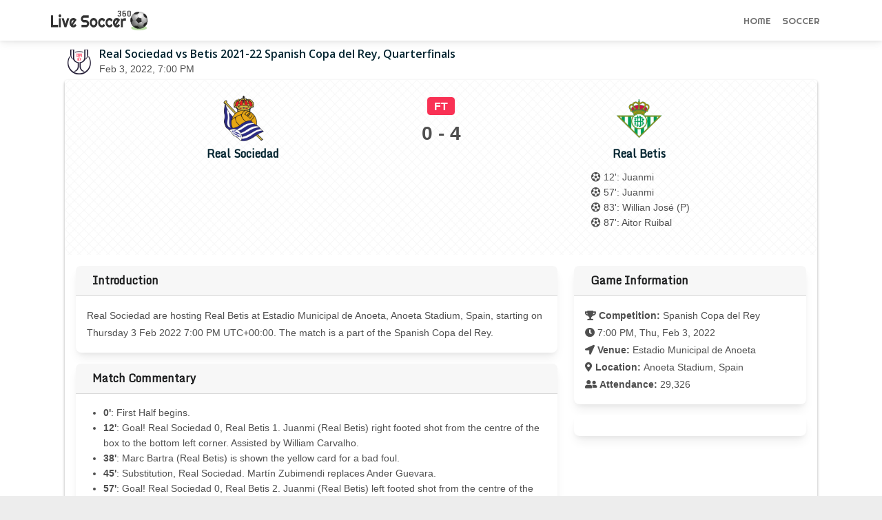

--- FILE ---
content_type: text/html; charset=UTF-8
request_url: https://www.livesoccer360.com/match/real-sociedad-vs-betis-629171.html
body_size: 6681
content:
<!DOCTYPE html>
<html lang="en">
<head>
    <meta charset="utf-8">
    <meta http-equiv="Content-Type" content="text/html; charset=UTF-8">
    <meta http-equiv="X-UA-Compatible" content="IE=edge,chrome=1">
    <meta name="viewport" content="initial-scale=1.0, maximum-scale=1.0, user-scalable=no, width=device-width">
    
		<title>Real Sociedad vs. Real Betis - Football Match Summary - February 3, 2022</title>
<meta name="description" content="Get a summary of the Real Sociedad vs. Real Betis football match.">
<meta name="keywords" content="Betis, Real Sociedad, Spanish Copa del Rey, Real Sociedad vs Betis">

		<meta property="og:image" content="https://s.secure.espncdn.com/stitcher/sports/soccer/esp.copa_del_rey/events/629171.png?templateId=espn.com.share.1">
		<meta name="twitter:image" content="https://s.secure.espncdn.com/stitcher/sports/soccer/esp.copa_del_rey/events/629171.png?templateId=espn.com.share.1">
		    <meta property="og:url" content="http://www.livesoccer360.com/match/real-sociedad-vs-betis-629171.html">
    <meta property="og:site_name" content="liveSoccer360.com">
		<meta property="og:title" content="Real Sociedad vs. Real Betis - Football Match Summary - February 3, 2022">
		<meta property="og:description" content="Get a summary of the Real Sociedad vs. Real Betis football match.">
		<meta property="og:type" content="website">
		<meta name="twitter:site" content="Live Soccer 360" />
		<meta name="twitter:url" content="http://www.livesoccer360.com/match/real-sociedad-vs-betis-629171.html">
		<meta name="twitter:title" content="Real Sociedad vs. Real Betis - Football Match Summary - February 3, 2022">
		<meta name="twitter:description" content="Get a summary of the Real Sociedad vs. Real Betis football match." />
    <meta name="twitter:card" content="summary">

		
		<link rel="apple-touch-icon" sizes="180x180" href="/apple-touch-icon.png">
		<link rel="icon" type="image/png" sizes="32x32" href="/favicon-32x32.png">
		<link rel="icon" type="image/png" sizes="16x16" href="/favicon-16x16.png">
		<link rel="manifest" href="/site.webmanifest">

    <meta name="author" content="Live Soccer 360">
		<meta name="medium" content="website" />

    <link rel="canonical" href="https://www.livesoccer360.com/match/real-sociedad-vs-betis-629171.html">
    <!-- Bootstrap Core CSS -->
    <!--link href="https://cdn.jsdelivr.net/npm/bootstrap@latest/dist/css/bootstrap.min.css" rel="stylesheet" crossorigin="anonymous"-->
    <!-- Custom Fonts -->
    <link href="https://fonts.googleapis.com/css?family=Open+Sans:300italic,400italic,600italic,700italic,800italic,400,300,600,700,800" rel="stylesheet" type="text/css">
    <link href="https://fonts.googleapis.com/css2?family=Righteous&display=swap" rel="stylesheet">
    <link href="https://fonts.googleapis.com/css2?family=Monda&display=swap" rel="stylesheet">
    <link rel="stylesheet" href="https://cdnjs.cloudflare.com/ajax/libs/font-awesome/5.15.1/css/all.min.css">
		<!--link id="font-link" rel="stylesheet" href="/assets/ESPNIcons.woff2"-->
    <!-- Custom CSS -->
    <link rel="stylesheet" data-react-helmet="true" href="/assets/style.css?1692980944" type="text/css">
    
<script async src="https://pagead2.googlesyndication.com/pagead/js/adsbygoogle.js?client=ca-pub-8782143668044984" crossorigin="anonymous"></script>

<script type="application/ld+json">
	{
      "@context": "https://schema.org",
      "@type": "NewsArticle",
			"mainEntityOfPage":{
        "@type":"WebPage",
        "@id":"http://www.livesoccer360.com/match/real-sociedad-vs-betis-629171.html"
				},
			"headline":"Real Sociedad vs. Real Betis - Football Match Summary - February 3, 2022",
			"description":"Get a summary of the Real Sociedad vs. Real Betis football match.",
      "publisher":{
			  "name": "Live Soccer 360",
        "@id": "https://www.livesoccer360.com/"
				},
      "url": "https://www.livesoccer360.com/"
	}
</script>
    <script src="https://fastly.jsdelivr.net/npm/bootstrap@latest/dist/js/bootstrap.bundle.min.js" crossorigin="anonymous"></script>
    <script src="https://cdnjs.cloudflare.com/ajax/libs/moment.js/2.29.1/moment.min.js"></script>


<link href="https://cdnjs.cloudflare.com/ajax/libs/mdb-ui-kit/3.10.1/mdb.min.css" rel="stylesheet"/>
<script type="text/javascript" src="https://cdnjs.cloudflare.com/ajax/libs/mdb-ui-kit/3.10.1/mdb.min.js"></script>


</head>
<body>

<nav class="navbar navbar-expand-lg navbar-light sticky-top navbar-scroll">
    <div class="container" style="padding-left: 0px">
        <a class="navbar-brand" href="/">
            &nbsp;
        </a>
        <button class="navbar-toggler" type="button" data-bs-toggle="offcanvas" data-bs-target="#offcanvasNavbar" aria-controls="offcanvasNavbar">
      <span class="navbar-toggler-icon"></span>
        </button>
				
		
				<div class="offcanvas offcanvas-end" tabindex="-1" id="offcanvasNavbar" aria-labelledby="offcanvasNavbarLabel">
            <div class="offcanvas-header">
						<button type="button" class="btn-close text-reset" data-bs-dismiss="offcanvas" aria-label="Close"></button>
						</div>
						<div class="offcanvas-body">
						<ul class="nav navbar-nav justify-content-end flex-grow-1">
             
								<li class="nav-item ">
                    <a class="nav-link" href="/">Home</a>
                </li>
								
                <li class="nav-item ">
                    <a class="nav-link" href="/soccer">Soccer</a>
                </li>
								
								<!--li class="nav-item ">
                    <a class="nav-link" href="/news">News</a>
                </li-->
								
                <!--li class="nav-item ">
                    <a class="nav-link" href="/highlights">Highlights</a>
                </li-->

								
								<!--li class="nav-item dropdown ">
								
                    <a class="nav-link dropdown-toggle" href="#" role="button" data-bs-toggle="dropdown" aria-expanded="false">NCAA</a>
										        <ul class="dropdown-menu">
                                <li class="nav-item">
																<a class="nav-link" href="/ncaaf.html">NCAAF</a>
																</li>
                                <li class="nav-item">
																<a class="nav-link" href="/ncaab.html">NCAAB</a>
																</li>
                            </ul>
                </li-->
            </ul>
						</div>
        </div>
    </div>
</nav>

<script>
function truncateString(str, num) {
  if (str.length > num) {
    return str.slice(0, num) + "..";
  } else {
    return str;
  }
}

</script>


<main class="container" style=" overflow: auto;">

<div id="tbody3" class="m1-fix">

<div style="display: flex;">
<div style="margin: 0 10px 0 0;">
<img alt="Spanish Copa del Rey" src="https://a3.espncdn.com/combiner/i?img=/i/leaguelogos/soccer/500/80.png&w=40&h=40">
</div>
<div style="">
<h1 class="match-head">
Real Sociedad vs Betis 2021-22 Spanish Copa del Rey, Quarterfinals
</h1>
<span><script>
document.write(moment('2022-02-03T19:00Z').format('MMM D, YYYY, h:mm A'));
</script></span>
</div>
</div>


<div id="mainBox" class="rounded">
<div class="mph-main">
<div class="mph-scoreboard">
<div class="mph-team">
<a href ="/team/real-sociedad-89.html">
<img class="mph-teamlogo" src="https://a.espncdn.com/combiner/i?img=/i/teamlogos/soccer/500/89.png&h=100&w=100" alt="RSO" onerror="this.remove()"></a>
<div class="mph-teamname-text"><a href ="/team/real-sociedad-89.html">Real Sociedad</a></div><ul class="scorrers"></ul></div>
<div class="mph-scoreline text-center">
<strong><span class="badge bg-danger" style="font-size: 1.2em; margin: 5px 0;">FT</span></strong>
<br/>
<span class="match-score">0 - 4</span>
<br/>

<!--br/>
<strong class="ng-binding"></strong-->
</div>
<div class="mph-team">
<a href ="/team/betis-244.html">
<img class="mph-teamlogo" src="https://a.espncdn.com/combiner/i?img=/i/teamlogos/soccer/500/244.png&h=100&w=100" alt="BET" onerror="this.remove()"></a>
<div class="mph-teamname-text"><a href ="/team/betis-244.html">Real Betis</a></div>
<ul class="scorrers"><li class="truncate"><i class="fas fa-futbol"></i> 12': Juanmi</li><li class="truncate"><i class="fas fa-futbol"></i> 57': Juanmi</li><li class="truncate"><i class="fas fa-futbol"></i> 83': Willian José (P)</li><li class="truncate"><i class="fas fa-futbol"></i> 87': Aitor Ruibal</li></ul></div>
</div>
</div>

<div class="full-width"></div>
<div class="row p-3" style="/*padding: 0 20px;*/">
<div class="col-md-8" style=""><div class="card mb-3">
<h3 class="card-header">Introduction</h3>
<div class="card-body" style="line-height: 1.6rem;">
<!--h3 class="badge bg-grey text-dark widget-title" style="">Introduction</h3-->
Real Sociedad are hosting Real Betis 
at Estadio Municipal de Anoeta, Anoeta Stadium, Spain, starting on <script>
document.write(moment('2022-02-03T19:00Z').format('dddd D MMM YYYY h:mm A UTCZ'));
</script>. The match is a part of the Spanish Copa del Rey.
</div></div>
<div class="card mb-3">
<h3 class="card-header">Match Commentary</h3>
<div class="card-body">
<ul style="padding-left: 1.5rem;"><li><strong>0'</strong>: First Half begins.</li><li><strong>12'</strong>: Goal!  Real Sociedad 0, Real Betis 1. Juanmi (Real Betis) right footed shot from the centre of the box to the bottom left corner. Assisted by William Carvalho.</li><li><strong>38'</strong>: Marc Bartra (Real Betis) is shown the yellow card for a bad foul.</li><li><strong>45'</strong>: Substitution, Real Sociedad. Martín Zubimendi replaces Ander Guevara.</li><li><strong>57'</strong>: Goal!  Real Sociedad 0, Real Betis 2. Juanmi (Real Betis) left footed shot from the centre of the box to the top right corner. Assisted by Álex Moreno.</li><li><strong>66'</strong>: Substitution, Real Betis. Willian José replaces Borja Iglesias.</li><li><strong>73'</strong>: Substitution, Real Sociedad. Alexander Sørloth replaces Adnan Januzaj.</li><li><strong>73'</strong>: Substitution, Real Sociedad. Rafinha replaces David Silva.</li><li><strong>77'</strong>: Substitution, Real Betis. Aitor Ruibal replaces Juanmi.</li><li><strong>81'</strong>: Joseba Zaldua (Real Sociedad) is shown the yellow card for hand ball.</li><li><strong>83'</strong>: Goal!  Real Sociedad 0, Real Betis 3. Willian José (Real Betis) converts the penalty with a right footed shot to the top right corner.</li><li><strong>83'</strong>: Substitution, Real Sociedad. Portu replaces Alexander Isak.</li><li><strong>87'</strong>: Goal!  Real Sociedad 0, Real Betis 4. Aitor Ruibal (Real Betis) right footed shot from the centre of the box to the top left corner. Assisted by Víctor Ruiz with a through ball.</li><li><strong>88'</strong>: Substitution, Real Betis. Joaquín replaces Sergio Canales.</li><li><strong>88'</strong>: Substitution, Real Betis. Rodri replaces Nabil Fekir.</li></ul></div></div></div>
<div class="col-md-4" style="/*padding: 10px;*/">
<div class="card mb-3">
<h3 class="card-header">Game Information</h3>
<div class="card-body" style="line-height: 1.6rem;">
<i class="fas fa-trophy"></i> <strong>Competition: </strong>Spanish Copa del Rey<br>
<i class="fas fa-clock"></i> <script>
document.write(moment('2022-02-03T19:00Z').format('h:mm A, ddd, MMM D, YYYY'));
</script><br>
<i class="fas fa-location-arrow"></i> <strong>Venue: </strong>Estadio Municipal de Anoeta<br>
<i class="fas fa-map-marker-alt"></i> <strong>Location: </strong>Anoeta Stadium, Spain<br><strong><i class="fas fa-user-friends"></i> Attendance: </strong>29,326
</div></div>
<div class="card sidead">
<div id="div-gpt-ad-8176806-1"></div> <!-- GPT AdSlot 1 for Ad unit "" ### Size: [[300,250],[336,280]] -->
</div>
</div>
</div>

<!--div class="text-center clearfix" id="list-eps"></div-->

<div class="row p-3" style="/*padding: 0 20px;*/">
<div class="col-md-8" style="">
<div>
<h3 class="card-header">Statistics</h3>
  <table class="table table-striped" style="text-align: center;">
   <thead>
					<tr>
								<th title="Real Betis"><img src="https://a.espncdn.com/combiner/i?img=/i/teamlogos/soccer/500/244.png&h=100&scale=crop&w=100&location=origin" style="width:20px;margin: 0 10px;" alt="https://a.espncdn.com/combiner/i?img=/i/teamlogos/soccer/500/244.png&h=100&scale=crop&w=100&location=origin" onerror="this.remove()">BET</th>
								<th></th>
								<th title="Real Sociedad">RSO<img src="https://a.espncdn.com/combiner/i?img=/i/teamlogos/soccer/500/89.png&h=100&scale=crop&w=100&location=origin" style="width:20px;margin: 0 10px;" alt="https://a.espncdn.com/combiner/i?img=/i/teamlogos/soccer/500/89.png&h=100&scale=crop&w=100&location=origin" onerror="this.remove()"></th>
						</tr>
					</thead>
					<tbody><tr style="">
			<td>10</td>
      <td>Fouls</td>
      <td>12</td>
     </tr><tr style="">
			<td>1</td>
      <td>Yellow Cards</td>
      <td>1</td>
     </tr><tr style="">
			<td>0</td>
      <td>Red Cards</td>
      <td>0</td>
     </tr><tr style="">
			<td>3</td>
      <td>Offsides</td>
      <td>6</td>
     </tr><tr style="">
			<td>4</td>
      <td>Corner Kicks</td>
      <td>9</td>
     </tr><tr style="">
			<td>3</td>
      <td>Saves</td>
      <td>4</td>
     </tr><tr style="">
			<td>44.2</td>
      <td>Possession</td>
      <td>55.8</td>
     </tr><tr style="">
			<td>11</td>
      <td>SHOTS</td>
      <td>10</td>
     </tr><tr style="">
			<td>8</td>
      <td>ON GOAL</td>
      <td>2</td>
     </tr><tr style="">
			<td>0.7</td>
      <td>On Target %</td>
      <td>0.2</td>
     </tr><tr style="">
			<td>1</td>
      <td>Penalty Goals</td>
      <td>0</td>
     </tr><tr style="">
			<td>1</td>
      <td>Penalty Kicks Taken</td>
      <td>0</td>
     </tr><tr style="">
			<td>235</td>
      <td>Accurate Passes</td>
      <td>307</td>
     </tr><tr style="">
			<td>332</td>
      <td>Passes</td>
      <td>404</td>
     </tr><tr style="">
			<td>0.7</td>
      <td>Pass Completion %</td>
      <td>0.8</td>
     </tr><tr style="">
			<td>3</td>
      <td>Accurate Crosses</td>
      <td>4</td>
     </tr><tr style="">
			<td>5</td>
      <td>Crosses</td>
      <td>22</td>
     </tr><tr style="">
			<td>0.6</td>
      <td>Cross %</td>
      <td>0.2</td>
     </tr><tr style="">
			<td>72</td>
      <td>Long Balls</td>
      <td>54</td>
     </tr><tr style="">
			<td>26</td>
      <td>Accurate Long Balls</td>
      <td>26</td>
     </tr><tr style="">
			<td>0.4</td>
      <td>Long Balls %</td>
      <td>0.5</td>
     </tr><tr style="">
			<td>1</td>
      <td>Blocked Shots</td>
      <td>1</td>
     </tr><tr style="">
			<td>11</td>
      <td>Effective Tackles</td>
      <td>6</td>
     </tr><tr style="">
			<td>17</td>
      <td>Tackles</td>
      <td>15</td>
     </tr><tr style="">
			<td>0.6</td>
      <td>Tackle %</td>
      <td>0.4</td>
     </tr><tr style="">
			<td>13</td>
      <td>Interceptions</td>
      <td>12</td>
     </tr><tr style="">
			<td>19</td>
      <td>Effective Clearances</td>
      <td>11</td>
     </tr><tr style="">
			<td>19</td>
      <td>Clearances</td>
      <td>11</td>
     </tr></tbody>
  </table>
</div>
</div>

<div class="col-md-4" style="">

</div>
</div>

<div class="row p-3" style="/*padding: 0 20px;*/">

<h3><span class="badge bg-grey text-dark widget-title">Line-Ups</span></h3>


<div class="col-md-6">
<h4 class="card-header">
<img src="https://a.espncdn.com/combiner/i?img=/i/teamlogos/soccer/500/89.png&h=100&w=100" style="height:20px;margin-right: 10px;" alt="RSO" onerror="this.remove()">
Real Sociedad (4-2-3-1)
</h4>
<table class="table table-striped" style="text-align: center;">
					<thead>
					<tr>
								<th title="Rank">No.</th>
								<th style="text-align:left;">Name</th>
						</tr>
					</thead>
					<tbody><tr>
								<td>1</td>
								<td style="text-align:left;">Álex Remiro (GK)</td>
							</tr><tr>
								<td>24</td>
								<td style="text-align:left;">Robin Le Normand</td>
							</tr><tr>
								<td>6</td>
								<td style="text-align:left;">Aritz Elustondo</td>
							</tr><tr>
								<td>12</td>
								<td style="text-align:left;">Aihen Muñoz</td>
							</tr><tr>
								<td>2</td>
								<td style="text-align:left;">Joseba Zaldúa <img alt ="Yellow Card" src="/assets/icon-yellowcard.png" class="redcard" title ="Yellow Card"></td>
							</tr><tr>
								<td>21</td>
								<td style="text-align:left;">David Silva</td>
							</tr><tr>
								<td>8</td>
								<td style="text-align:left;">Mikel Merino</td>
							</tr><tr>
								<td>16</td>
								<td style="text-align:left;">Ander Guevara</td>
							</tr><tr>
								<td>19</td>
								<td style="text-align:left;">Alexander Isak</td>
							</tr><tr>
								<td>10</td>
								<td style="text-align:left;">Mikel Oyarzabal</td>
							</tr><tr>
								<td>11</td>
								<td style="text-align:left;">Adnan Januzaj</td>
							</tr></tbody>
				</table>
<div class="card-footer">
<h6>Substitutes: </h6>Portu, Alexander Sørloth, Jon Pacheco, Andoni Gorosabel, Igor Zubeldia, Asier Illarramendi, Martín Zubimendi, Jon Guridi, Gaizka Ayesa, Diego Rico, Rafinha.
</div>
</div>

<div class="col-md-6">
<h4 class="card-header">
<img src="https://a.espncdn.com/combiner/i?img=/i/teamlogos/soccer/500/244.png&h=100&w=100" style="height:20px;margin-right: 10px;" alt="BET" onerror="this.remove()">
Real Betis (4-2-3-1)
</h4>
<table class="table table-striped" style="text-align: center;">
					<thead>
					<tr>
								<th title="Jersey">No.</th>
								<th style="text-align:left;">Name</th>
						</tr>
					</thead>
					<tbody><tr>
								<td>13</td>
								<td style="text-align:left;">Rui Silva (GK)</td>
							</tr><tr>
								<td>6</td>
								<td style="text-align:left;">Víctor Ruiz</td>
							</tr><tr>
								<td>5</td>
								<td style="text-align:left;">Marc Bartra <img alt ="Yellow Card" src="/assets/icon-yellowcard.png" class="redcard" title ="Yellow Card"></td>
							</tr><tr>
								<td>15</td>
								<td style="text-align:left;">Álex Moreno</td>
							</tr><tr>
								<td>23</td>
								<td style="text-align:left;">Youssouf Sabaly</td>
							</tr><tr>
								<td>8</td>
								<td style="text-align:left;">Nabil Fekir</td>
							</tr><tr>
								<td>14</td>
								<td style="text-align:left;">William Carvalho</td>
							</tr><tr>
								<td>3</td>
								<td style="text-align:left;">Edgar González</td>
							</tr><tr>
								<td>9</td>
								<td style="text-align:left;">Borja Iglesias</td>
							</tr><tr>
								<td>7</td>
								<td style="text-align:left;">Juanmi</td>
							</tr><tr>
								<td>10</td>
								<td style="text-align:left;">Sergio Canales</td>
							</tr></tbody>
				</table>
<div class="card-footer">
<h6>Substitutes: </h6>Aitor Ruibal, Héctor Bellerín, Willian José, Joel Robles, Joaquín, Juan Miranda, Rodri Sánchez.
</div>
</div>

</div>

<div class="col-md-8 p-3" style="">

<div class="card mb-3" style="border: none;">
<h3 class="card-header">Copa del Rey News</h3>

	<div class="row g-0" style="border-top: 1px dotted #dcdddf; padding: 10px;">
		<div class="col-md-3">
		<a href="/news/.html"><img src="https://a.espncdn.com/combiner/i?img=/photo/2026/0115/r1601191_1296x729_16-9.jpg&w=360&scale=crop&location=origin" class="img-fluid rounded-start" style="" loading="lazy" alt="Barcelona win 11th in a row; Hansi Flick calls it 'nothing'" onerror="this.remove()"></a>
		</div>
    <div class="col-md-9">
      <div class="card-body card-body-news">
		<a href="/news/.html"><h3 class="hor-news-title">Barcelona win 11th in a row; Hansi Flick calls it 'nothing'</h3></a>
		<p class="card-text side-news-desc">Hansi Flick brushed off Barcelona's 11-game winning run as "nothing" as they beat Racing Santander 2-0 on Thursday to book their place in the Copa del Rey quarterfinals.</p>
		</div>
    </div>
  </div>
	
		
	<div class="row g-0" style="border-top: 1px dotted #dcdddf; padding: 10px;">
		<div class="col-md-3">
		<a href="/news/.html"><img src="https://a.espncdn.com/combiner/i?img=/photo/2026/0115/r1601164_1296x729_16-9.jpg&w=360&scale=crop&location=origin" class="img-fluid rounded-start" style="" loading="lazy" alt="Barcelona survive Copa del Rey scare to reach quarterfinals" onerror="this.remove()"></a>
		</div>
    <div class="col-md-9">
      <div class="card-body card-body-news">
		<a href="/news/.html"><h3 class="hor-news-title">Barcelona survive Copa del Rey scare to reach quarterfinals</h3></a>
		<p class="card-text side-news-desc">Barcelona saw off Segunda Division leaders Racing Santander in a tense 2-0 win to book safe passage into the quarterfinals of the Copa Del Rey.</p>
		</div>
    </div>
  </div>
	
		
</div>
</div>


<!--div class="aplvideo"><script async src="https://jscdn.greeter.me/livesoccer360video.js" defer></script></div-->

<!-- Footer -->
<footer class="text-center text-lg-start bg-light text-muted">
  <!-- Section: Social media -->
  <section
    class="d-flex justify-content-center justify-content-lg-between p-3 border-bottom">
    <!-- Left -->
    <div class="me-5 d-none d-lg-block">
      <span>Get connected with us on social networks:</span>
    </div>
    <!-- Left -->

    <!-- Right -->
    <div>
      <a href="" class="me-4 text-reset">
        <i class="fab fa-facebook-f"></i>
      </a>
      <a href="" class="me-4 text-reset">
        <i class="fab fa-twitter"></i>
      </a>
      <a href="" class="me-4 text-reset">
        <i class="fab fa-google"></i>
      </a>
      <a href="" class="me-4 text-reset">
        <i class="fab fa-instagram"></i>
      </a>
      <a href="" class="me-4 text-reset">
        <i class="fab fa-linkedin"></i>
      </a>
      <a href="" class="me-4 text-reset">
        <i class="fab fa-github"></i>
      </a>
    </div>
    <!-- Right -->
  </section>
  <!-- Section: Social media -->

  <!-- Section: Links  -->
  <section class="">
    <div class="container text-center text-md-start mt-3">
      <!-- Grid row -->
      <div class="row mt-3">
        <!-- Grid column -->
        <div class="col-md-3 col-lg-4 col-xl-3 mx-auto mb-4">
          <!-- Content -->
          <h6 class="text-uppercase fw-bold mb-4">
            Live Soccer 360
          </h6>
          <p style="font-size: 14px;">
            Live Soccer 360 offers news about sports events like football, basketball, hockey, soccer and college sports. Including game date and time, location and venue, standings, latest news from various sources and how to watch with TV schedule.
          </p>
        </div>
        <!-- Grid column -->

        <!-- Grid column -->
        <div class="col-md-2 col-lg-2 col-xl-2 mx-auto mb-4">
          <!-- Links -->
          <h6 class="text-uppercase fw-bold mb-4">
            Competitions
          </h6>
         <ul class="list-unstyled mb-0">
          <li>
            <a href="/leagues/uefa-champions-league.html" class="text-dark">Champions League</a>
          </li>
					<li>
            <a href="/leagues/uefa-europa-league.html" class="text-dark">Europa League</a>
          </li>
          <li>
            <a href="/leagues/english-premier-league.html" class="text-dark">Premier League</a>
          </li>
          <li>
            <a href="/leagues/spanish-laliga.html" class="text-dark">LaLiga</a>
          </li>
          <li>
            <a href="/leagues/italian-serie-a.html" class="text-dark">Serie A</a>
          </li>
					<li>
            <a href="/leagues/french-ligue-1.html" class="text-dark">Ligue 1</a>
          </li>
					<li>
            <a href="/leagues/german-bundesliga.html" class="text-dark">Bundesliga</a>
          </li>
					<li>
            <a href="/leagues/portuguese-liga.html" class="text-dark">Primeira Liga</a>
          </li>
				</ul>
        </div>
        <!-- Grid column -->

        <!-- Grid column -->
        <div class="col-md-3 col-lg-2 col-xl-2 mx-auto mb-4">
          <!-- Links -->
          <h6 class="text-uppercase fw-bold mb-4">
            Teams
          </h6>
          <ul class="list-unstyled mb-0">
          <li>
            <a href="/team/liverpool-364.html" class="text-dark">Liverpool</a>
          </li>
          <li>
            <a href="/team/chelsea-363.html" class="text-dark">Chelsea</a>
          </li>
					<li>
            <a href="/team/arsenal-359.html" class="text-dark">Arsenal</a>
          </li>
					<li>
            <a href="/team/manchester-united-360.html" class="text-dark">Manchester United</a>
          </li>
					<li>
            <a href="/team/real-madrid-86.html" class="text-dark">Real Madrid</a>
          </li>
					<li>
            <a href="/team/barcelona-83.html" class="text-dark">Barcelona</a>
          </li>
					<li>
            <a href="/team/bayern-munich-132.html" class="text-dark">Bayern München</a>
          </li>
					<li>
            <a href="/team/paris-saint-germain-160.html" class="text-dark">Paris Saint-Germain</a>
          </li>
				</ul>
        </div>
        <!-- Grid column -->

        <!-- Grid column -->
        <div class="col-md-4 col-lg-3 col-xl-3 mx-auto mb-md-0 mb-4">
          <!-- Links -->
          <h6 class="text-uppercase fw-bold mb-4">
            Contact
          </h6>
          <p>
            <i class="fas fa-envelope me-3"></i>
            <a href="/cdn-cgi/l/email-protection" class="__cf_email__" data-cfemail="93f2f7fefafdd3fffae5f6e0fcf0f0f6e1a0a5a3bdf0fcfe">[email&#160;protected]</a>
          </p>
        </div>
        <!-- Grid column -->
      </div>
      <!-- Grid row -->
    </div>
  </section>
  <!-- Section: Links  -->

  <!-- Copyright -->
  <div class="text-center p-3" style="background-color: rgba(0, 0, 0, 0.2);">
    &copy 2021 Copyright:
    <a class="text-dark" href="https://www.livesoccer360.com/">LiveSoccer360.com</a>
  </div>
  <!-- Copyright -->
</footer>
<!-- Footer -->


</main>

<script data-cfasync="false" src="/cdn-cgi/scripts/5c5dd728/cloudflare-static/email-decode.min.js"></script><script type="text/javascript">
 if ('serviceWorker' in navigator) {
    //console.log("Will the service worker register?");
    navigator.serviceWorker.register('/service-worker.js')
      .then(function(reg){
        console.log("Service worker registered.");
     }).catch(function(err) {
        console.log("Service worker failed:", err)
    });
 }
</script>
<script defer src="https://static.cloudflareinsights.com/beacon.min.js/vcd15cbe7772f49c399c6a5babf22c1241717689176015" integrity="sha512-ZpsOmlRQV6y907TI0dKBHq9Md29nnaEIPlkf84rnaERnq6zvWvPUqr2ft8M1aS28oN72PdrCzSjY4U6VaAw1EQ==" data-cf-beacon='{"version":"2024.11.0","token":"3ac83164b1224734860e05c4e7f50594","r":1,"server_timing":{"name":{"cfCacheStatus":true,"cfEdge":true,"cfExtPri":true,"cfL4":true,"cfOrigin":true,"cfSpeedBrain":true},"location_startswith":null}}' crossorigin="anonymous"></script>
</body>
</html>


--- FILE ---
content_type: text/html; charset=utf-8
request_url: https://www.google.com/recaptcha/api2/aframe
body_size: 266
content:
<!DOCTYPE HTML><html><head><meta http-equiv="content-type" content="text/html; charset=UTF-8"></head><body><script nonce="6G322W-7RAAA7du38g1_nQ">/** Anti-fraud and anti-abuse applications only. See google.com/recaptcha */ try{var clients={'sodar':'https://pagead2.googlesyndication.com/pagead/sodar?'};window.addEventListener("message",function(a){try{if(a.source===window.parent){var b=JSON.parse(a.data);var c=clients[b['id']];if(c){var d=document.createElement('img');d.src=c+b['params']+'&rc='+(localStorage.getItem("rc::a")?sessionStorage.getItem("rc::b"):"");window.document.body.appendChild(d);sessionStorage.setItem("rc::e",parseInt(sessionStorage.getItem("rc::e")||0)+1);localStorage.setItem("rc::h",'1768721046087');}}}catch(b){}});window.parent.postMessage("_grecaptcha_ready", "*");}catch(b){}</script></body></html>